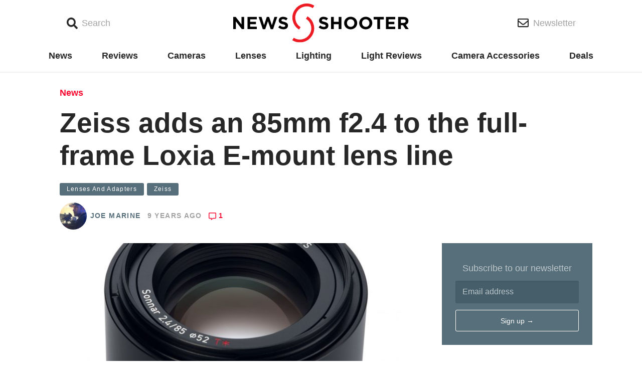

--- FILE ---
content_type: text/html; charset=UTF-8
request_url: https://www.newsshooter.com/2016/09/15/zeiss-adds-an-85mm-f2-4-to-the-full-frame-loxia-e-mount-lens-line/
body_size: 13617
content:
<!doctype html>
<html lang="en-US">
  <head>
  <meta charset="utf-8">
  <meta http-equiv="x-ua-compatible" content="ie=edge">
  <meta name="viewport" content="width=device-width, initial-scale=1, shrink-to-fit=no">
  <meta name="news_keywords" content="Lenses and adapters,Zeiss," >  <script async='async' src='https://www.googletagservices.com/tag/js/gpt.js'></script>
  <script>
    var googletag = googletag || {};

    googletag.cmd = googletag.cmd || [];
    googletag.cmd.push(function() {

      var bannermapping = googletag.sizeMapping().
        // addSize([1024, 768], [970, 90]).
        addSize([800, 480], [728, 90]).
        addSize([640, 360], [468, 60]).
        addSize([360, 240], [320, 100]).

        addSize([0, 0], [88, 31]).
        // Fits browsers of any size smaller than 640 x 480
        build();

      var sidebarAmapping = googletag.sizeMapping().
        addSize([0, 0], []).
        addSize([1080, 250], [300, 250]). // Desktop
        build();

      var sidebarBmapping = googletag.sizeMapping().
        addSize([0, 0], []).
        addSize([1080, 400], [300, 600]). // Desktop
        build();

      var mainColumnAmapping = googletag.sizeMapping().
        addSize([0, 0], [320, 100]).
        addSize([1080, 400], []). // Desktop
        build();


      var gptAdSlots = [];

      gptAdSlots[0] = googletag.defineSlot('/98779178/MASTHEAD', [[970, 90], [728, 90], [468, 60], [320, 100]], 'div-gpt-ad-1538608241498-0').defineSizeMapping(bannermapping).addService(googletag.pubads());
      gptAdSlots[1] = googletag.defineSlot('/98779178/FOOTER', [[970, 90], [728, 90], [468, 60], [320, 100]], 'div-gpt-ad-1538607234909-0').defineSizeMapping(bannermapping).addService(googletag.pubads());

      gptAdSlots[2] = googletag.defineSlot('/98779178/POSITION_A_sidebar', [300, 250], 'div-gpt-ad-1538607848712-0').defineSizeMapping(sidebarAmapping).addService(googletag.pubads());
      gptAdSlots[3] = googletag.defineSlot('/98779178/POSITION_A_MAINCOLUMN', [320, 100], 'div-gpt-ad-1541642158566-0').defineSizeMapping(mainColumnAmapping).addService(googletag.pubads());
      gptAdSlots[4] = googletag.defineSlot('/98779178/POSITION_B_SIDEBAR', [300, 600], 'div-gpt-ad-1538607896136-0').defineSizeMapping(sidebarBmapping).addService(googletag.pubads());
      gptAdSlots[5] = googletag.defineSlot('/98779178/POSITION_C_SIDEBAR', [300, 250], 'div-gpt-ad-1541641714738-0').defineSizeMapping(sidebarAmapping).addService(googletag.pubads());
	  gptAdSlots[6] = googletag.defineSlot('/98779178/POSITION_D_SIDEBAR', [300, 250], 'div-gpt-ad-1646498146609-0').defineSizeMapping(sidebarAmapping).addService(googletag.pubads());
      gptAdSlots[7] = googletag.defineSlot('/98779178/POSITION_E_SIDEBAR', [300, 250], 'div-gpt-ad-1652448043537-0').defineSizeMapping(sidebarAmapping).addService(googletag.pubads());
      gptAdSlots[8] = googletag.defineSlot('/98779178/POSITION_F_SIDEBAR', [300, 250], 'div-gpt-ad-1646498146609-1').defineSizeMapping(sidebarAmapping).addService(googletag.pubads());
      gptAdSlots[9] = googletag.defineSlot('/98779178/POSITION_G_SIDEBAR', [300, 250], 'div-gpt-ad-1646498146609-2').defineSizeMapping(sidebarAmapping).addService(googletag.pubads());
      gptAdSlots[10] = googletag.defineSlot('/98779178/POSITION_H_SIDEBAR', [300, 250], 'div-gpt-ad-1652448043537-1').defineSizeMapping(sidebarAmapping).addService(googletag.pubads());
      
      // Googletag ad slots 6 - 10 inclusive are for dynamically inserted homepage ads:
      /*
	  gptAdSlots[11] = googletag.defineSlot('/98779178/POSITION_A_MAINCOLUMN', [320, 100], 'div-gpt-ad-1541642158566-6').defineSizeMapping(mainColumnAmapping).addService(googletag.pubads());
      gptAdSlots[12] = googletag.defineSlot('/98779178/POSITION_A_MAINCOLUMN', [320, 100], 'div-gpt-ad-1541642158566-7').defineSizeMapping(mainColumnAmapping).addService(googletag.pubads());
      gptAdSlots[13] = googletag.defineSlot('/98779178/POSITION_A_MAINCOLUMN', [320, 100], 'div-gpt-ad-1541642158566-8').defineSizeMapping(mainColumnAmapping).addService(googletag.pubads());
      gptAdSlots[14] = googletag.defineSlot('/98779178/POSITION_A_MAINCOLUMN', [320, 100], 'div-gpt-ad-1541642158566-9').defineSizeMapping(mainColumnAmapping).addService(googletag.pubads());
      gptAdSlots[15] = googletag.defineSlot('/98779178/POSITION_A_MAINCOLUMN', [320, 100], 'div-gpt-ad-1541642158566-10').defineSizeMapping(mainColumnAmapping).addService(googletag.pubads());
	  */

      googletag.pubads().enableSingleRequest();
      googletag.pubads().collapseEmptyDivs();
      googletag.enableServices();
    });
  </script>

  <title>Zeiss adds an 85mm f2.4 to the full-frame Loxia E-mount lens line - Newsshooter</title>

<!-- This site is optimized with the Yoast SEO plugin v12.5.1 - https://yoast.com/wordpress/plugins/seo/ -->
<meta name="news_keywords" content="lenses and adapters, zeiss" />
<meta name="original-source" content="https://www.newsshooter.com/2016/09/15/zeiss-adds-an-85mm-f2-4-to-the-full-frame-loxia-e-mount-lens-line/" />
<meta name="robots" content="max-snippet:-1, max-image-preview:large, max-video-preview:-1"/>
<link rel="canonical" href="https://www.newsshooter.com/2016/09/15/zeiss-adds-an-85mm-f2-4-to-the-full-frame-loxia-e-mount-lens-line/" />
<meta property="og:locale" content="en_US" />
<meta property="og:type" content="article" />
<meta property="og:title" content="Zeiss adds an 85mm f2.4 to the full-frame Loxia E-mount lens line - Newsshooter" />
<meta property="og:description" content="Zeiss has slowly been adding to their manual focus Sony E-mount lens line, first with the Loxia 21mm f2.8, 35mm f2, 50mm f2, and now with the 85mm f2.4. Essentially there is a whole set, with the exception of maybe something over 100mm. The 85mm is now the slowest of the bunch (just by a bit), &hellip; Continued" />
<meta property="og:url" content="https://www.newsshooter.com/2016/09/15/zeiss-adds-an-85mm-f2-4-to-the-full-frame-loxia-e-mount-lens-line/" />
<meta property="og:site_name" content="Newsshooter" />
<meta property="article:tag" content="Lenses and adapters" />
<meta property="article:tag" content="Zeiss" />
<meta property="article:section" content="News" />
<meta property="article:published_time" content="2016-09-15T12:29:54-07:00" />
<meta property="og:image" content="https://www.newsshooter.com/wp-content/uploads/2016/09/Loxia-2.4-85-Product-sample-2016.08.02-2.jpg" />
<meta property="og:image:secure_url" content="https://www.newsshooter.com/wp-content/uploads/2016/09/Loxia-2.4-85-Product-sample-2016.08.02-2.jpg" />
<meta property="og:image:width" content="2000" />
<meta property="og:image:height" content="1700" />
<meta name="twitter:card" content="summary_large_image" />
<meta name="twitter:description" content="Zeiss has slowly been adding to their manual focus Sony E-mount lens line, first with the Loxia 21mm f2.8, 35mm f2, 50mm f2, and now with the 85mm f2.4. Essentially there is a whole set, with the exception of maybe something over 100mm. The 85mm is now the slowest of the bunch (just by a bit), &hellip; Continued" />
<meta name="twitter:title" content="Zeiss adds an 85mm f2.4 to the full-frame Loxia E-mount lens line - Newsshooter" />
<meta name="twitter:image" content="https://www.newsshooter.com/wp-content/uploads/2016/09/Loxia-2.4-85-Product-sample-2016.08.02-2.jpg" />
<meta name="twitter:creator" content="@joe_marine" />
<script type='application/ld+json' class='yoast-schema-graph yoast-schema-graph--main'>{"@context":"https://schema.org","@graph":[{"@type":"Organization","@id":"https://www.newsshooter.com/#organization","name":"Newsshooter","url":"https://www.newsshooter.com/","sameAs":[],"logo":{"@type":"ImageObject","@id":"https://www.newsshooter.com/#logo","url":"/wp-content/uploads/2015/10/NS_Logo_Vert.jpg","width":1019,"height":1306,"caption":"Newsshooter"},"image":{"@id":"https://www.newsshooter.com/#logo"}},{"@type":"WebSite","@id":"https://www.newsshooter.com/#website","url":"https://www.newsshooter.com/","name":"Newsshooter","publisher":{"@id":"https://www.newsshooter.com/#organization"},"potentialAction":{"@type":"SearchAction","target":"https://www.newsshooter.com/search/{search_term_string}","query-input":"required name=search_term_string"}},{"@type":"ImageObject","@id":"https://www.newsshooter.com/2016/09/15/zeiss-adds-an-85mm-f2-4-to-the-full-frame-loxia-e-mount-lens-line/#primaryimage","url":"/wp-content/uploads/2016/09/Loxia-2.4-85-Product-sample-2016.08.02-2.jpg","width":2000,"height":1700,"caption":"Loxia 2.4 85 Product sample 2016.08.02 2"},{"@type":"WebPage","@id":"https://www.newsshooter.com/2016/09/15/zeiss-adds-an-85mm-f2-4-to-the-full-frame-loxia-e-mount-lens-line/#webpage","url":"https://www.newsshooter.com/2016/09/15/zeiss-adds-an-85mm-f2-4-to-the-full-frame-loxia-e-mount-lens-line/","inLanguage":"en-US","name":"Zeiss adds an 85mm f2.4 to the full-frame Loxia E-mount lens line - Newsshooter","isPartOf":{"@id":"https://www.newsshooter.com/#website"},"primaryImageOfPage":{"@id":"https://www.newsshooter.com/2016/09/15/zeiss-adds-an-85mm-f2-4-to-the-full-frame-loxia-e-mount-lens-line/#primaryimage"},"datePublished":"2016-09-15T12:29:54-07:00","dateModified":"2016-09-15T12:29:54-07:00"},{"@type":"Article","@id":"https://www.newsshooter.com/2016/09/15/zeiss-adds-an-85mm-f2-4-to-the-full-frame-loxia-e-mount-lens-line/#article","isPartOf":{"@id":"https://www.newsshooter.com/2016/09/15/zeiss-adds-an-85mm-f2-4-to-the-full-frame-loxia-e-mount-lens-line/#webpage"},"author":{"@id":"https://www.newsshooter.com/#/schema/person/cfc16689b6c1efc17aaf3900d3c4d0f2"},"headline":"Zeiss adds an 85mm f2.4 to the full-frame Loxia E-mount lens line","datePublished":"2016-09-15T12:29:54-07:00","dateModified":"2016-09-15T12:29:54-07:00","commentCount":"2","mainEntityOfPage":{"@id":"https://www.newsshooter.com/2016/09/15/zeiss-adds-an-85mm-f2-4-to-the-full-frame-loxia-e-mount-lens-line/#webpage"},"publisher":{"@id":"https://www.newsshooter.com/#organization"},"image":{"@id":"https://www.newsshooter.com/2016/09/15/zeiss-adds-an-85mm-f2-4-to-the-full-frame-loxia-e-mount-lens-line/#primaryimage"},"keywords":"Lenses and adapters,Zeiss","articleSection":"News"},{"@type":["Person"],"@id":"https://www.newsshooter.com/#/schema/person/cfc16689b6c1efc17aaf3900d3c4d0f2","name":"Joe Marine","image":{"@type":"ImageObject","@id":"https://www.newsshooter.com/#authorlogo","url":"https://secure.gravatar.com/avatar/69c68ed6893a28b2068953e0b86a2a33?s=96&d=mm&r=g","caption":"Joe Marine"},"description":"Joe has been a freelance Cinematographer and Director for the last 10 years, working mostly in documentaries, short/feature-length narrative films, and broadcast TV. He's now based in Los Angeles.","sameAs":["joe.marine","https://twitter.com/@joe_marine"]}]}</script>
<!-- / Yoast SEO plugin. -->

<link rel='dns-prefetch' href='//www.newsshooter.com' />
<link rel='dns-prefetch' href='//s.w.org' />
<link rel='dns-prefetch' href='//code.jquery.com' />
<link rel="alternate" type="application/rss+xml" title="Newsshooter &raquo; Zeiss adds an 85mm f2.4 to the full-frame Loxia E-mount lens line Comments Feed" href="https://www.newsshooter.com/2016/09/15/zeiss-adds-an-85mm-f2-4-to-the-full-frame-loxia-e-mount-lens-line/feed/" />
		<!-- This site uses the Google Analytics by ExactMetrics plugin v7.17 - Using Analytics tracking - https://www.exactmetrics.com/ -->
							<script src="//www.googletagmanager.com/gtag/js?id=G-FPNYVR8ST0"  data-cfasync="false" data-wpfc-render="false" type="text/javascript" async></script>
			<script data-cfasync="false" data-wpfc-render="false" type="text/javascript">
				var em_version = '7.17';
				var em_track_user = true;
				var em_no_track_reason = '';
				
								var disableStrs = [
										'ga-disable-G-FPNYVR8ST0',
									];

				/* Function to detect opted out users */
				function __gtagTrackerIsOptedOut() {
					for (var index = 0; index < disableStrs.length; index++) {
						if (document.cookie.indexOf(disableStrs[index] + '=true') > -1) {
							return true;
						}
					}

					return false;
				}

				/* Disable tracking if the opt-out cookie exists. */
				if (__gtagTrackerIsOptedOut()) {
					for (var index = 0; index < disableStrs.length; index++) {
						window[disableStrs[index]] = true;
					}
				}

				/* Opt-out function */
				function __gtagTrackerOptout() {
					for (var index = 0; index < disableStrs.length; index++) {
						document.cookie = disableStrs[index] + '=true; expires=Thu, 31 Dec 2099 23:59:59 UTC; path=/';
						window[disableStrs[index]] = true;
					}
				}

				if ('undefined' === typeof gaOptout) {
					function gaOptout() {
						__gtagTrackerOptout();
					}
				}
								window.dataLayer = window.dataLayer || [];

				window.ExactMetricsDualTracker = {
					helpers: {},
					trackers: {},
				};
				if (em_track_user) {
					function __gtagDataLayer() {
						dataLayer.push(arguments);
					}

					function __gtagTracker(type, name, parameters) {
						if (!parameters) {
							parameters = {};
						}

						if (parameters.send_to) {
							__gtagDataLayer.apply(null, arguments);
							return;
						}

						if (type === 'event') {
														parameters.send_to = exactmetrics_frontend.v4_id;
							var hookName = name;
							if (typeof parameters['event_category'] !== 'undefined') {
								hookName = parameters['event_category'] + ':' + name;
							}

							if (typeof ExactMetricsDualTracker.trackers[hookName] !== 'undefined') {
								ExactMetricsDualTracker.trackers[hookName](parameters);
							} else {
								__gtagDataLayer('event', name, parameters);
							}
							
						} else {
							__gtagDataLayer.apply(null, arguments);
						}
					}

					__gtagTracker('js', new Date());
					__gtagTracker('set', {
						'developer_id.dNDMyYj': true,
											});
										__gtagTracker('config', 'G-FPNYVR8ST0', {"forceSSL":"true"} );
															window.gtag = __gtagTracker;										(function () {
						/* https://developers.google.com/analytics/devguides/collection/analyticsjs/ */
						/* ga and __gaTracker compatibility shim. */
						var noopfn = function () {
							return null;
						};
						var newtracker = function () {
							return new Tracker();
						};
						var Tracker = function () {
							return null;
						};
						var p = Tracker.prototype;
						p.get = noopfn;
						p.set = noopfn;
						p.send = function () {
							var args = Array.prototype.slice.call(arguments);
							args.unshift('send');
							__gaTracker.apply(null, args);
						};
						var __gaTracker = function () {
							var len = arguments.length;
							if (len === 0) {
								return;
							}
							var f = arguments[len - 1];
							if (typeof f !== 'object' || f === null || typeof f.hitCallback !== 'function') {
								if ('send' === arguments[0]) {
									var hitConverted, hitObject = false, action;
									if ('event' === arguments[1]) {
										if ('undefined' !== typeof arguments[3]) {
											hitObject = {
												'eventAction': arguments[3],
												'eventCategory': arguments[2],
												'eventLabel': arguments[4],
												'value': arguments[5] ? arguments[5] : 1,
											}
										}
									}
									if ('pageview' === arguments[1]) {
										if ('undefined' !== typeof arguments[2]) {
											hitObject = {
												'eventAction': 'page_view',
												'page_path': arguments[2],
											}
										}
									}
									if (typeof arguments[2] === 'object') {
										hitObject = arguments[2];
									}
									if (typeof arguments[5] === 'object') {
										Object.assign(hitObject, arguments[5]);
									}
									if ('undefined' !== typeof arguments[1].hitType) {
										hitObject = arguments[1];
										if ('pageview' === hitObject.hitType) {
											hitObject.eventAction = 'page_view';
										}
									}
									if (hitObject) {
										action = 'timing' === arguments[1].hitType ? 'timing_complete' : hitObject.eventAction;
										hitConverted = mapArgs(hitObject);
										__gtagTracker('event', action, hitConverted);
									}
								}
								return;
							}

							function mapArgs(args) {
								var arg, hit = {};
								var gaMap = {
									'eventCategory': 'event_category',
									'eventAction': 'event_action',
									'eventLabel': 'event_label',
									'eventValue': 'event_value',
									'nonInteraction': 'non_interaction',
									'timingCategory': 'event_category',
									'timingVar': 'name',
									'timingValue': 'value',
									'timingLabel': 'event_label',
									'page': 'page_path',
									'location': 'page_location',
									'title': 'page_title',
								};
								for (arg in args) {
																		if (!(!args.hasOwnProperty(arg) || !gaMap.hasOwnProperty(arg))) {
										hit[gaMap[arg]] = args[arg];
									} else {
										hit[arg] = args[arg];
									}
								}
								return hit;
							}

							try {
								f.hitCallback();
							} catch (ex) {
							}
						};
						__gaTracker.create = newtracker;
						__gaTracker.getByName = newtracker;
						__gaTracker.getAll = function () {
							return [];
						};
						__gaTracker.remove = noopfn;
						__gaTracker.loaded = true;
						window['__gaTracker'] = __gaTracker;
					})();
									} else {
										console.log("");
					(function () {
						function __gtagTracker() {
							return null;
						}

						window['__gtagTracker'] = __gtagTracker;
						window['gtag'] = __gtagTracker;
					})();
									}
			</script>
				<!-- / Google Analytics by ExactMetrics -->
				<script type="text/javascript">
			window._wpemojiSettings = {"baseUrl":"https:\/\/s.w.org\/images\/core\/emoji\/12.0.0-1\/72x72\/","ext":".png","svgUrl":"https:\/\/s.w.org\/images\/core\/emoji\/12.0.0-1\/svg\/","svgExt":".svg","source":{"concatemoji":"\/wp-includes\/js\/wp-emoji-release.min.js?ver=5.3.18"}};
			!function(e,a,t){var n,r,o,i=a.createElement("canvas"),p=i.getContext&&i.getContext("2d");function s(e,t){var a=String.fromCharCode;p.clearRect(0,0,i.width,i.height),p.fillText(a.apply(this,e),0,0);e=i.toDataURL();return p.clearRect(0,0,i.width,i.height),p.fillText(a.apply(this,t),0,0),e===i.toDataURL()}function c(e){var t=a.createElement("script");t.src=e,t.defer=t.type="text/javascript",a.getElementsByTagName("head")[0].appendChild(t)}for(o=Array("flag","emoji"),t.supports={everything:!0,everythingExceptFlag:!0},r=0;r<o.length;r++)t.supports[o[r]]=function(e){if(!p||!p.fillText)return!1;switch(p.textBaseline="top",p.font="600 32px Arial",e){case"flag":return s([127987,65039,8205,9895,65039],[127987,65039,8203,9895,65039])?!1:!s([55356,56826,55356,56819],[55356,56826,8203,55356,56819])&&!s([55356,57332,56128,56423,56128,56418,56128,56421,56128,56430,56128,56423,56128,56447],[55356,57332,8203,56128,56423,8203,56128,56418,8203,56128,56421,8203,56128,56430,8203,56128,56423,8203,56128,56447]);case"emoji":return!s([55357,56424,55356,57342,8205,55358,56605,8205,55357,56424,55356,57340],[55357,56424,55356,57342,8203,55358,56605,8203,55357,56424,55356,57340])}return!1}(o[r]),t.supports.everything=t.supports.everything&&t.supports[o[r]],"flag"!==o[r]&&(t.supports.everythingExceptFlag=t.supports.everythingExceptFlag&&t.supports[o[r]]);t.supports.everythingExceptFlag=t.supports.everythingExceptFlag&&!t.supports.flag,t.DOMReady=!1,t.readyCallback=function(){t.DOMReady=!0},t.supports.everything||(n=function(){t.readyCallback()},a.addEventListener?(a.addEventListener("DOMContentLoaded",n,!1),e.addEventListener("load",n,!1)):(e.attachEvent("onload",n),a.attachEvent("onreadystatechange",function(){"complete"===a.readyState&&t.readyCallback()})),(n=t.source||{}).concatemoji?c(n.concatemoji):n.wpemoji&&n.twemoji&&(c(n.twemoji),c(n.wpemoji)))}(window,document,window._wpemojiSettings);
		</script>
		<style type="text/css">
img.wp-smiley,
img.emoji {
	display: inline !important;
	border: none !important;
	box-shadow: none !important;
	height: 1em !important;
	width: 1em !important;
	margin: 0 .07em !important;
	vertical-align: -0.1em !important;
	background: none !important;
	padding: 0 !important;
}
</style>
	<link rel='stylesheet' id='wp-block-library-css'  href='/wp-includes/css/dist/block-library/style.min.css?ver=5.3.18' type='text/css' media='all' />
<link rel='stylesheet' id='key-features-block-css'  href='/wp-content/plugins/newsshooter-custom-blocks/key-features-block/style.css?ver=1551734841' type='text/css' media='all' />
<link rel='stylesheet' id='spec-table-block-css'  href='/wp-content/plugins/newsshooter-custom-blocks/spec-table-block/style.css?ver=1551734841' type='text/css' media='all' />
<link rel='stylesheet' id='fvp-frontend-css'  href='/wp-content/plugins/featured-video-plus/styles/frontend.css?ver=2.3.3' type='text/css' media='all' />
<link rel='stylesheet' id='sage/main.css-css'  href='/wp-content/themes/newsshooter-2018/dist/styles/main_b750a12d.css' type='text/css' media='all' />
<script type='text/javascript' src='/wp-content/plugins/google-analytics-dashboard-for-wp/assets/js/frontend-gtag.min.js?ver=7.17'></script>
<script data-cfasync="false" data-wpfc-render="false" type="text/javascript" id='exactmetrics-frontend-script-js-extra'>/* <![CDATA[ */
var exactmetrics_frontend = {"js_events_tracking":"true","download_extensions":"zip,mp3,mpeg,pdf,docx,pptx,xlsx,rar","inbound_paths":"[{\"path\":\"\\\/go\\\/\",\"label\":\"affiliate\"},{\"path\":\"\\\/recommend\\\/\",\"label\":\"affiliate\"},{\"path\":\"\\\/out\\\/\",\"label\":\"Affiliate\"}]","home_url":"https:\/\/www.newsshooter.com","hash_tracking":"false","v4_id":"G-FPNYVR8ST0"};/* ]]> */
</script>
<script type='text/javascript' src='https://code.jquery.com/jquery-1.12.4-wp.min.js'></script>
<script>(window.jQuery && jQuery.noConflict()) || document.write('<script src="/wp-includes/js/jquery/jquery.js"><\/script>')</script>
<script type='text/javascript' src='/wp-content/plugins/featured-video-plus/js/jquery.fitvids.min.js?ver=master-2015-08'></script>
<script type='text/javascript'>
/* <![CDATA[ */
var fvpdata = {"ajaxurl":"https:\/\/www.newsshooter.com\/wp-admin\/admin-ajax.php","nonce":"1f8a02e9ea","fitvids":"1","dynamic":"","overlay":"","opacity":"0.75","color":"b","width":"640"};
/* ]]> */
</script>
<script type='text/javascript' src='/wp-content/plugins/featured-video-plus/js/frontend.min.js?ver=2.3.3'></script>
<link rel='https://api.w.org/' href='https://www.newsshooter.com/wp-json/' />
<link rel="EditURI" type="application/rsd+xml" title="RSD" href="https://www.newsshooter.com/xmlrpc.php?rsd" />
<link rel="wlwmanifest" type="application/wlwmanifest+xml" href="https://www.newsshooter.com/wp-includes/wlwmanifest.xml" /> 
<meta name="generator" content="WordPress 5.3.18" />
<link rel='shortlink' href='https://www.newsshooter.com/?p=41884' />
<link rel="alternate" type="application/json+oembed" href="https://www.newsshooter.com/wp-json/oembed/1.0/embed?url=https%3A%2F%2Fwww.newsshooter.com%2F2016%2F09%2F15%2Fzeiss-adds-an-85mm-f2-4-to-the-full-frame-loxia-e-mount-lens-line%2F" />
<link rel="alternate" type="text/xml+oembed" href="https://www.newsshooter.com/wp-json/oembed/1.0/embed?url=https%3A%2F%2Fwww.newsshooter.com%2F2016%2F09%2F15%2Fzeiss-adds-an-85mm-f2-4-to-the-full-frame-loxia-e-mount-lens-line%2F&#038;format=xml" />

		<!-- GA Google Analytics @ https://m0n.co/ga -->
		<script async src="https://www.googletagmanager.com/gtag/js?id=G-0K0D5E27C7"></script>
		<script>
			window.dataLayer = window.dataLayer || [];
			function gtag(){dataLayer.push(arguments);}
			gtag('js', new Date());
			gtag('config', 'G-0K0D5E27C7');
		</script>

	
<script>
(function() {
    var s = document.getElementsByTagName('script')[0]
      , p = document.createElement('script');
    p.async = 'async';
    p.src = '//rum-static.pingdom.net/pa-58e2ea8d748224d6668ea648.js';
    s.parentNode.insertBefore(p, s);
})();
</script>


<!-- Facebook Pixel Code -->
<script type='text/javascript'>
!function(f,b,e,v,n,t,s){if(f.fbq)return;n=f.fbq=function(){n.callMethod?
n.callMethod.apply(n,arguments):n.queue.push(arguments)};if(!f._fbq)f._fbq=n;
n.push=n;n.loaded=!0;n.version='2.0';n.queue=[];t=b.createElement(e);t.async=!0;
t.src=v;s=b.getElementsByTagName(e)[0];s.parentNode.insertBefore(t,s)}(window,
document,'script','https://connect.facebook.net/en_US/fbevents.js');
</script>
<!-- End Facebook Pixel Code -->
<script type='text/javascript'>
  fbq('init', '978326826000043', {}, {
    "agent": "wordpress-5.3.18-3.0.6"
});
</script><script type='text/javascript'>
  fbq('track', 'PageView', []);
</script>
<!-- Facebook Pixel Code -->
<noscript>
<img height="1" width="1" style="display:none" alt="fbpx"
src="https://www.facebook.com/tr?id=978326826000043&ev=PageView&noscript=1" />
</noscript>
<!-- End Facebook Pixel Code -->
      <meta name="onesignal" content="wordpress-plugin"/>
            <script>

      window.OneSignal = window.OneSignal || [];

      OneSignal.push( function() {
        OneSignal.SERVICE_WORKER_UPDATER_PATH = "OneSignalSDKUpdaterWorker.js.php";
                      OneSignal.SERVICE_WORKER_PATH = "OneSignalSDKWorker.js.php";
                      OneSignal.SERVICE_WORKER_PARAM = { scope: "/" };
        OneSignal.setDefaultNotificationUrl("https://www.newsshooter.com");
        var oneSignal_options = {};
        window._oneSignalInitOptions = oneSignal_options;

        oneSignal_options['wordpress'] = true;
oneSignal_options['appId'] = '1525e9fa-6d98-4578-9d97-409914a73a97';
oneSignal_options['allowLocalhostAsSecureOrigin'] = true;
oneSignal_options['welcomeNotification'] = { };
oneSignal_options['welcomeNotification']['title'] = "Newsshooter.com updates content daily and you are will update when new articles are published.";
oneSignal_options['welcomeNotification']['message'] = "";
oneSignal_options['path'] = "https://www.newsshooter.com/wp-content/plugins/onesignal-free-web-push-notifications/sdk_files/";
oneSignal_options['persistNotification'] = true;
oneSignal_options['promptOptions'] = { };
                OneSignal.init(window._oneSignalInitOptions);
                OneSignal.showSlidedownPrompt();      });

      function documentInitOneSignal() {
        var oneSignal_elements = document.getElementsByClassName("OneSignal-prompt");

        var oneSignalLinkClickHandler = function(event) { OneSignal.push(['registerForPushNotifications']); event.preventDefault(); };        for(var i = 0; i < oneSignal_elements.length; i++)
          oneSignal_elements[i].addEventListener('click', oneSignalLinkClickHandler, false);
      }

      if (document.readyState === 'complete') {
           documentInitOneSignal();
      }
      else {
           window.addEventListener("load", function(event){
               documentInitOneSignal();
          });
      }
    </script>
<link rel="icon" href="/wp-content/uploads/2015/11/cropped-newsshooter-sitelogo-150x150.png" sizes="32x32" />
<link rel="icon" href="/wp-content/uploads/2015/11/cropped-newsshooter-sitelogo.png" sizes="192x192" />
<link rel="apple-touch-icon-precomposed" href="/wp-content/uploads/2015/11/cropped-newsshooter-sitelogo.png" />
<meta name="msapplication-TileImage" content="/wp-content/uploads/2015/11/cropped-newsshooter-sitelogo.png" />
</head>
  <body class="post-template-default single single-post postid-41884 single-format-standard zeiss-adds-an-85mm-f2-4-to-the-full-frame-loxia-e-mount-lens-line app-data index-data singular-data single-data single-post-data single-post-zeiss-adds-an-85mm-f2-4-to-the-full-frame-loxia-e-mount-lens-line-data">
        <header class="header">
  <div class="container">
    <div class="header--inner">
      <div class="header--search-link--container">
        <button class="header--button header--search-link">
          <span class="icon">
            <i class="fa fa-search"></i>
          </span>
          <span class="header--button-text">
            Search
          </span>
        </button>
        <div class="search-form--container">
          <div class="container">
            <form role="search" method="get" class="search-form" action="https://www.newsshooter.com/">
  <label>
    <span class="sr-only">Search for:</span>
    <input type="search" class="search-field" placeholder="Search &hellip;" value="" name="s" />
  </label>
  <button class="search-submit" type="submit"><i class="fa fa-search"></i><span class="sr-only">Search</span></button>
</form>
          </div>
        </div>
      </div>

      <a class="header--home-link" href="https://www.newsshooter.com/">
        <img src="https://www.newsshooter.com/wp-content/themes/newsshooter-2018/dist/images/NS_Logo_3b29d826.svg" width="350"/>
      </a>

      <div class="header--newsletter-link--container">
        <a href="https://newsshooter.us12.list-manage.com/subscribe/post?u=c882358b837abdc3bca261c95&id=c7e39b51db" class="header--button header--newsletter-link">
          <span class="icon">
            <i class="far fa-envelope"></i>
          </span>
          <span class="header--button-text">
            Newsletter
          </span>
        </a>
      </div>
    </div>
  </div>
</header>

<div class="primary-navigation--wrapper">
  <div class="container">
          <ul id="menu-primary" class="navigation primary-navigation"><li class="current-post-ancestor active current-post-parent menu-item menu-news"><a href="/category/news/">News</a></li>
<li class="menu-item menu-reviews"><a href="/category/reviews/">Reviews</a></li>
<li class="menu-item menu-cameras"><a href="/category/cameras/">Cameras</a></li>
<li class="menu-item menu-lenses"><a href="/category/lenses-optics/">Lenses</a></li>
<li class="menu-item menu-lighting"><a href="/category/lighting/">Lighting</a></li>
<li class="menu-item menu-light-reviews"><a href="/category/reviews/led-lights/">Light Reviews</a></li>
<li class="menu-item menu-camera-accessories"><a href="/category/camera-accessories/">Camera Accessories</a></li>
<li class="menu-item menu-deals"><a href="/category/deals/">Deals</a></li>
</ul>
      <div class="menu-link--container">
        <button class="menu-link">
          <span class="icon">
            <i class="fa fa-bars"></i>
          </span>
          <span class="sr-only menu-link--text">
            Menu
          </span>
        </button>
        <div class="menu-form--container">
          <div class="container">
            <button class="menu-close">
              ×
              <span class="sr-only menu-close--text">
                Close
              </span>
            </button>
            <img class="popover-logo" src="https://www.newsshooter.com/wp-content/themes/newsshooter-2018/dist/images/NS_Logo_3b29d826.svg" width="350"/>
                          <ul id="menu-primary-1" class="navigation popover-navigation"><li class="current-post-ancestor active current-post-parent menu-item menu-news"><a href="/category/news/">News</a></li>
<li class="menu-item menu-reviews"><a href="/category/reviews/">Reviews</a></li>
<li class="menu-item menu-cameras"><a href="/category/cameras/">Cameras</a></li>
<li class="menu-item menu-lenses"><a href="/category/lenses-optics/">Lenses</a></li>
<li class="menu-item menu-lighting"><a href="/category/lighting/">Lighting</a></li>
<li class="menu-item menu-light-reviews"><a href="/category/reviews/led-lights/">Light Reviews</a></li>
<li class="menu-item menu-camera-accessories"><a href="/category/camera-accessories/">Camera Accessories</a></li>
<li class="menu-item menu-deals"><a href="/category/deals/">Deals</a></li>
</ul>
                                      <ul id="menu-site-links" class="navigtaion popover-navigation"><li class="menu-item menu-about"><a href="https://www.newsshooter.com/about/?customize_changeset_uuid=108bd6fe-c8ff-4f37-8ba5-fa313440ef9a&#038;customize_autosaved=on&#038;customize_messenger_channel=preview-2">About</a></li>
<li class="menu-item menu-advertise"><a href="/advertise">Advertise</a></li>
<li class="menu-item menu-privacy-policy"><a href="https://www.iubenda.com/privacy-policy/8098667">Privacy Policy</a></li>
</ul>
                      </div>
        </div>
      </div>
      </div>
</div>

<div class="masthead-ad-unit">
  <section class="widget_text widget custom_html-22 widget_custom_html"><div class="textwidget custom-html-widget"><!-- /98779178/MASTHEAD -->
<div id='div-gpt-ad-1538608241498-0'>
<script>
googletag.cmd.push(function() { googletag.display('div-gpt-ad-1538608241498-0'); });
</script>
</div></div></section></div>
    <div class="wrap container" role="document">
      <main class="main">
               <article class="post-41884 post type-post status-publish format-standard has-post-thumbnail hentry category-news tag-lenses tag-zeiss" >
  <header class="entry-header">
    <a class="entry-category" href="/category/news">News</a>
    <h1 class="entry-title">Zeiss adds an 85mm f2.4 to the full-frame Loxia E-mount lens line</h1>
    <div class="entry-meta">
    <div class="entry-tags"><div class="tags-scroll"><div class=" tags tags-container"><a class="tag small is-dark" href="/tag/lenses/">Lenses and adapters</a>
<a class="tag small is-dark" href="/tag/zeiss/">Zeiss</a>
</div>
</div>
</div>
  
  <div class="entry-byline">
            <div class="entry-byline--image">
      <img alt='Image ofJoeMarine' src='https://secure.gravatar.com/avatar/69c68ed6893a28b2068953e0b86a2a33?s=64&#038;d=mm&#038;r=g' srcset='https://secure.gravatar.com/avatar/69c68ed6893a28b2068953e0b86a2a33?s=128&#038;d=mm&#038;r=g 2x' class='avatar avatar-64 photo is-rounded' height='64' width='64' />
    </div>
        <a
      class="entry-byline--name"
      href="https://www.newsshooter.com/author/joe-marine/"
      rel="author"
    >
      Joe
      Marine
    </a>
    
    <time
      class="entry-byline--time timeago"
      datetime="2016-09-15T11:29:54+00:00"
      >09/15/2016</time
    >
    <div class="entry-byline--comments">
      <i class="far fa-comment-alt"></i>
      <!-- <a
        class="entry-comment-count"
        data-disqus-identifier="41884 https://www.newsshooter.com/?p=41884"
        href="https://www.newsshooter.com/2016/09/15/zeiss-adds-an-85mm-f2-4-to-the-full-frame-loxia-e-mount-lens-line/#disqus_thread"
        >&nbsp;</a
      > -->
      <a class="entry-comment-count" href="https://www.newsshooter.com/2016/09/15/zeiss-adds-an-85mm-f2-4-to-the-full-frame-loxia-e-mount-lens-line/#disqus_thread"
        >&nbsp;</a
      >
    </div>
  </div>
</div>
  </header>
  <div class="entry-content-wrapper">

    <div class="entry-content">
              <div class="entry-image">
          <img width="740" height="416" src="/wp-content/uploads/2016/09/Loxia-2.4-85-Product-sample-2016.08.02-2-740x416.jpg" class="attachment-16by9-l size-16by9-l wp-post-image" alt="Loxia 2.4 85 Product sample 2016.08.02 2" srcset="/wp-content/uploads/2016/09/Loxia-2.4-85-Product-sample-2016.08.02-2-740x416.jpg 740w, /wp-content/uploads/2016/09/Loxia-2.4-85-Product-sample-2016.08.02-2-275x154.jpg 275w, /wp-content/uploads/2016/09/Loxia-2.4-85-Product-sample-2016.08.02-2-480x270.jpg 480w" sizes="(max-width: 740px) 100vw, 740px" />
        </div>
            <div class="entry-content--inner">

        <div class="simple-social-icons sharing-icons--wrapper">Share this article <ul class="sharing-icons"><li class="sharing-icons--icon social-twitter"><a href="https://twitter.com/intent/tweet?url=https://www.newsshooter.com/2016/09/15/zeiss-adds-an-85mm-f2-4-to-the-full-frame-loxia-e-mount-lens-line/&text=Zeiss adds an 85mm f2.4 to the full-frame Loxia E-mount lens line - Newsshooter"><span class="icon"><i class="fab fa-twitter" aria-hidden="true"></i></span></a></li><li class="sharing-icons--icon social-facebook"><a href="https://www.facebook.com/sharer/sharer.php?u=https://www.newsshooter.com/2016/09/15/zeiss-adds-an-85mm-f2-4-to-the-full-frame-loxia-e-mount-lens-line/"><span class="icon"><i class="fab fa-facebook-f" aria-hidden="true"></i></span></a></li><li class="sharing-icons--icon social-linkedin"><a href="http://www.linkedin.com/shareArticle?mini=true&url=https://www.newsshooter.com/2016/09/15/zeiss-adds-an-85mm-f2-4-to-the-full-frame-loxia-e-mount-lens-line/&title=Zeiss adds an 85mm f2.4 to the full-frame Loxia E-mount lens line - Newsshooter"><span class="icon"><i class="fab fa-linkedin" aria-hidden="true"></i></span></a></li></ul></div>        <div class="entry-content--content">
          <p>Zeiss has slowly been adding to their manual focus Sony E-mount lens line, first with the Loxia 21mm f2.8, 35mm f2, 50mm f2, and now with the 85mm f2.4. Essentially there is a whole set, with the exception of maybe something over 100mm.</p>
<figure id="attachment_41887" aria-describedby="caption-attachment-41887" style="width: 600px" class="wp-caption aligncenter"><img class="size-medium wp-image-41887" src="https://www.newsshooter.com/wp-content/uploads/2016/09/Zeiss-Loxia-Product-Line-600x371.jpg" alt="Zeiss Loxia Product Line" width="600" height="371" srcset="/wp-content/uploads/2016/09/Zeiss-Loxia-Product-Line-600x371.jpg 600w, /wp-content/uploads/2016/09/Zeiss-Loxia-Product-Line-275x170.jpg 275w, /wp-content/uploads/2016/09/Zeiss-Loxia-Product-Line-740x457.jpg 740w, /wp-content/uploads/2016/09/Zeiss-Loxia-Product-Line-768x475.jpg 768w, /wp-content/uploads/2016/09/Zeiss-Loxia-Product-Line-1024x633.jpg 1024w, /wp-content/uploads/2016/09/Zeiss-Loxia-Product-Line.jpg 1898w" sizes="(max-width: 600px) 100vw, 600px" /><figcaption id="caption-attachment-41887" class="wp-caption-text">Zeiss Loxia Product Line</figcaption></figure>
<p>The 85mm is now the slowest of the bunch (just by a bit), but this was likely to keep the size and the weight down as these lenses are very compact. Though it looks very long in these photos, the metal lens hood is removable.</p>
<p><img class="aligncenter size-medium wp-image-41890" src="https://www.newsshooter.com/wp-content/uploads/2016/09/Loxia85-1-600x380.jpg" alt="Loxia85-1" width="600" height="380" srcset="/wp-content/uploads/2016/09/Loxia85-1-600x380.jpg 600w, /wp-content/uploads/2016/09/Loxia85-1-275x174.jpg 275w, /wp-content/uploads/2016/09/Loxia85-1-740x469.jpg 740w, /wp-content/uploads/2016/09/Loxia85-1-768x487.jpg 768w, /wp-content/uploads/2016/09/Loxia85-1-1024x649.jpg 1024w, /wp-content/uploads/2016/09/Loxia85-1.jpg 2000w" sizes="(max-width: 600px) 100vw, 600px" /></p>
<p>These lenses are likely better for video either way because of their manual focus design, 220 degree rotation, and the fact that the manual aperture can be de-clicked right in the lens to make it easier to change exposure during a shot.</p>
<p><img class="aligncenter size-medium wp-image-41891" src="https://www.newsshooter.com/wp-content/uploads/2016/09/Loxia-2.4-85-Product-sample-2016.08.02-2-600x510.jpg" alt="Loxia 2.4 85 Product sample 2016.08.02 2" width="600" height="510" srcset="/wp-content/uploads/2016/09/Loxia-2.4-85-Product-sample-2016.08.02-2-600x510.jpg 600w, /wp-content/uploads/2016/09/Loxia-2.4-85-Product-sample-2016.08.02-2-275x234.jpg 275w, /wp-content/uploads/2016/09/Loxia-2.4-85-Product-sample-2016.08.02-2-740x629.jpg 740w, /wp-content/uploads/2016/09/Loxia-2.4-85-Product-sample-2016.08.02-2.jpg 2000w" sizes="(max-width: 600px) 100vw, 600px" /></p>
<p><a href="http://lenspire.zeiss.com/en/zeiss-loxia-85/">Zeiss provided</a> two sample images on their website shot on the a7R II wide open:</p>
<p><img class="aligncenter size-medium wp-image-41888" src="https://www.newsshooter.com/wp-content/uploads/2016/09/Loxia85-application_sample-1-600x400.jpg" alt="Loxia85-application_sample-1" width="600" height="400" srcset="/wp-content/uploads/2016/09/Loxia85-application_sample-1-600x400.jpg 600w, /wp-content/uploads/2016/09/Loxia85-application_sample-1-275x183.jpg 275w, /wp-content/uploads/2016/09/Loxia85-application_sample-1-740x494.jpg 740w, /wp-content/uploads/2016/09/Loxia85-application_sample-1-768x512.jpg 768w, /wp-content/uploads/2016/09/Loxia85-application_sample-1-1024x683.jpg 1024w, /wp-content/uploads/2016/09/Loxia85-application_sample-1.jpg 2048w" sizes="(max-width: 600px) 100vw, 600px" /></p>
<p><img class="aligncenter size-medium wp-image-41889" src="https://www.newsshooter.com/wp-content/uploads/2016/09/Loxia85-application_sample-2-600x400.jpg" alt="Loxia85-application_sample-2" width="600" height="400" srcset="/wp-content/uploads/2016/09/Loxia85-application_sample-2-600x400.jpg 600w, /wp-content/uploads/2016/09/Loxia85-application_sample-2-275x183.jpg 275w, /wp-content/uploads/2016/09/Loxia85-application_sample-2-740x494.jpg 740w, /wp-content/uploads/2016/09/Loxia85-application_sample-2-768x512.jpg 768w, /wp-content/uploads/2016/09/Loxia85-application_sample-2-1024x683.jpg 1024w, /wp-content/uploads/2016/09/Loxia85-application_sample-2.jpg 2048w" sizes="(max-width: 600px) 100vw, 600px" /></p>
<p>The Loxia will ship in December at a price of £1,200, or $1400/€1400.</p>

        </div>
                          <article class="entry--author-box">
    <div class="entry--author-box--image">
      <img alt='Image ofJoeMarine' src='https://secure.gravatar.com/avatar/69c68ed6893a28b2068953e0b86a2a33?s=128&#038;d=mm&#038;r=g' srcset='https://secure.gravatar.com/avatar/69c68ed6893a28b2068953e0b86a2a33?s=256&#038;d=mm&#038;r=g 2x' class='avatar avatar-128 photo is-rounded' height='128' width='128' />
    </div>
    <div class="entry--author-box--content">
      <a class="entry--author-box--name" href="https://www.newsshooter.com/author/joe-marine/" rel="author">
        By Joe Marine
              </a>
      <p>Joe has been a freelance Cinematographer and Director for the last 10 years, working mostly in documentaries, short/feature-length narrative films, and broadcast TV. He's now based in Los Angeles.</p>
      <nav class="entry--author-box--social">
                  <a class="" aria-label="Link to author’s Twitter profile" href="https://twitter.com/@joe_marine">
            <i class="fab fa-twitter" aria-hidden="true"></i>
          </a>
                          <a class="" aria-label="Link to author’s Instagram profile" href="https://instagram.com/joe.marine">
            <i class="fab fa-instagram" aria-hidden="true"></i>
            </span>
          </a>
                              </nav>
    </div>
  </article>
                <footer>
          
        </footer>
        <div class="after-entry">
          <section class="widget_text widget custom_html-25 widget_custom_html"><div class="textwidget custom-html-widget"><!-- Begin Mailchimp Signup Form -->
<div class="after-entry" id="mc_embed_signup">
<form action="https://newsshooter.us12.list-manage.com/subscribe/post?u=c882358b837abdc3bca261c95&amp;id=c7e39b51db" method="post" id="mc-embedded-subscribe-form" name="mc-embedded-subscribe-form" class="validate" target="_blank" novalidate>
	<h3>Subscribe to our newsletter</h3>


	
<div class="mc-field-group">
	<input type="email" value="" name="EMAIL" class="required email" placeholder="Email address" id="mce-EMAIL">
</div>

	 <!-- real people should not fill this in and expect good things - do not remove this or risk form bot signups-->
    <div style="position: absolute; left: -5000px;" aria-hidden="true"><input type="text" name="b_c882358b837abdc3bca261c95_c7e39b51db" tabindex="-1" value=""></div>
    <div class="clear"><input type="submit" value="Sign up &#8594;" name="subscribe" id="mc-embedded-subscribe" class="button"></div>

</form>
</div>

<!--End mc_embed_signup--></div></section><section class="widget_text widget custom_html-27 widget_custom_html"><div class="textwidget custom-html-widget"><a href="https://www.bhphotovideo.com/c/buy/Camcorders-Deals/ci/16468/Ns/p_POPULARITY%7c1/N/4280521069+30/view/GRID?BI=7759&KW=&KBID=8285&img=bh_video-specials-728x90.jpg">
<img src="https://www.bhphotovideo.com/images/affiliateimages/bh_video-specials-728x90.jpg" border="0"></a>
<img src="https://affiliates.bhphotovideo.com/showban.asp?id=8285&img=bh_video-specials-728x90.jpg" border=0></div></section>                  </div>
      </div>
      <div id="disqus_thread">
		</div>
      <div class="after-comments">

            <div class="latest-posts latest-posts__single">
        <h2 class="latest-posts--title">Latest news</h2>
                            <article class="latest-post post-297502 post type-post status-publish format-standard has-post-thumbnail hentry category-lenses-optics tag-blazar tag-blazar-talon-1-5x-af-anamorphic-lenses tag-anamorphc-lens product-blazar">
  <a class="entry-image" href="https://www.newsshooter.com/2026/01/29/blazar-talon-1-5x-af-anamorphic-lenses/">
          <img width="275" height="154" src="/wp-content/uploads/2026/01/Talon-275x154.jpg" class="attachment-thumbnail size-thumbnail wp-post-image" alt="Talon" srcset="/wp-content/uploads/2026/01/Talon-275x154.jpg 275w, /wp-content/uploads/2026/01/Talon-740x416.jpg 740w, /wp-content/uploads/2026/01/Talon-480x270.jpg 480w, /wp-content/uploads/2026/01/Talon-1536x864.jpg 1536w, /wp-content/uploads/2026/01/Talon-600x338.jpg 600w, /wp-content/uploads/2026/01/Talon.jpg 1920w" sizes="(max-width: 275px) 100vw, 275px" />
      </a>
  <header class="entry-summary">
    <a class="entry-category" href="/category/lenses-optics">Lenses</a>
    <h2 class="entry-title"><a href="https://www.newsshooter.com/2026/01/29/blazar-talon-1-5x-af-anamorphic-lenses/">Blazar TALON 1.5X AF Anamorphic Lenses</a></h2>
    <div class="entry-meta">
  
  <div class="entry-byline">
            <a
      class="entry-byline--name"
      href="https://www.newsshooter.com/author/matthew-allard/"
      rel="author"
    >
      Matthew
      Allard ACS
    </a>
    
    <time
      class="entry-byline--time timeago"
      datetime="2026-01-30T07:23:04+00:00"
      >01/29/2026</time
    >
    <div class="entry-byline--comments">
      <i class="far fa-comment-alt"></i>
      <!-- <a
        class="entry-comment-count"
        data-disqus-identifier="297502 https://www.newsshooter.com/?p=297502"
        href="https://www.newsshooter.com/2026/01/29/blazar-talon-1-5x-af-anamorphic-lenses/#disqus_thread"
        >&nbsp;</a
      > -->
      <a class="entry-comment-count" href="https://www.newsshooter.com/2026/01/29/blazar-talon-1-5x-af-anamorphic-lenses/#disqus_thread"
        >&nbsp;</a
      >
    </div>
  </div>
</div>
  </header>
</article>
                            <article class="latest-post post-297489 post type-post status-publish format-standard has-post-thumbnail hentry category-gimbals category-deals tag-deals tag-smallrig tag-car-mount tag-smallrig-camera-slider-support-kit-for-cars product-smallrig">
  <a class="entry-image" href="https://www.newsshooter.com/2026/01/29/smallrig-camera-slider-support-kit-for-cars-on-sale-for-279-99-usd/">
          <img width="275" height="154" src="/wp-content/uploads/2026/01/Small-car-rig-275x154.jpg" class="attachment-thumbnail size-thumbnail wp-post-image" alt="Small car rig" srcset="/wp-content/uploads/2026/01/Small-car-rig-275x154.jpg 275w, /wp-content/uploads/2026/01/Small-car-rig-740x416.jpg 740w, /wp-content/uploads/2026/01/Small-car-rig-480x270.jpg 480w, /wp-content/uploads/2026/01/Small-car-rig-1536x864.jpg 1536w, /wp-content/uploads/2026/01/Small-car-rig-600x338.jpg 600w, /wp-content/uploads/2026/01/Small-car-rig.jpg 1920w" sizes="(max-width: 275px) 100vw, 275px" />
      </a>
  <header class="entry-summary">
    <a class="entry-category" href="/category/gimbals">Gimbals</a>
    <h2 class="entry-title"><a href="https://www.newsshooter.com/2026/01/29/smallrig-camera-slider-support-kit-for-cars-on-sale-for-279-99-usd/">SmallRig Camera Slider Support Kit for Cars on sale for $279.99 USD</a></h2>
    <div class="entry-meta">
  
  <div class="entry-byline">
            <a
      class="entry-byline--name"
      href="https://www.newsshooter.com/author/matthew-allard/"
      rel="author"
    >
      Matthew
      Allard ACS
    </a>
    
    <time
      class="entry-byline--time timeago"
      datetime="2026-01-30T06:45:02+00:00"
      >01/29/2026</time
    >
    <div class="entry-byline--comments">
      <i class="far fa-comment-alt"></i>
      <!-- <a
        class="entry-comment-count"
        data-disqus-identifier="297489 https://www.newsshooter.com/?p=297489"
        href="https://www.newsshooter.com/2026/01/29/smallrig-camera-slider-support-kit-for-cars-on-sale-for-279-99-usd/#disqus_thread"
        >&nbsp;</a
      > -->
      <a class="entry-comment-count" href="https://www.newsshooter.com/2026/01/29/smallrig-camera-slider-support-kit-for-cars-on-sale-for-279-99-usd/#disqus_thread"
        >&nbsp;</a
      >
    </div>
  </div>
</div>
  </header>
</article>
                            <article class="latest-post post-297485 post type-post status-publish format-standard has-post-thumbnail hentry category-deals tag-deals tag-manfrotto tag-tripod tag-manfrotto-nitrotech-612-fluid-head-with-635-fast-single-leg-carbon-fiber-tripod product-manfrotto">
  <a class="entry-image" href="https://www.newsshooter.com/2026/01/29/save-1160-usd-on-the-manfrotto-nitrotech-612-fluid-head-with-635-fast-single-leg-carbon-fiber-tripod/">
          <img width="275" height="154" src="/wp-content/uploads/2026/01/Manfro-275x154.jpg" class="attachment-thumbnail size-thumbnail wp-post-image" alt="Manfro" srcset="/wp-content/uploads/2026/01/Manfro-275x154.jpg 275w, /wp-content/uploads/2026/01/Manfro-740x416.jpg 740w, /wp-content/uploads/2026/01/Manfro-480x270.jpg 480w, /wp-content/uploads/2026/01/Manfro-1536x864.jpg 1536w, /wp-content/uploads/2026/01/Manfro-600x338.jpg 600w, /wp-content/uploads/2026/01/Manfro.jpg 1920w" sizes="(max-width: 275px) 100vw, 275px" />
      </a>
  <header class="entry-summary">
    <a class="entry-category" href="/category/deals">Deals</a>
    <h2 class="entry-title"><a href="https://www.newsshooter.com/2026/01/29/save-1160-usd-on-the-manfrotto-nitrotech-612-fluid-head-with-635-fast-single-leg-carbon-fiber-tripod/">Save $1,160 USD on the Manfrotto Nitrotech 612 Fluid Head with 635 FAST Single Leg Carbon Fiber Tripod</a></h2>
    <div class="entry-meta">
  
  <div class="entry-byline">
            <a
      class="entry-byline--name"
      href="https://www.newsshooter.com/author/matthew-allard/"
      rel="author"
    >
      Matthew
      Allard ACS
    </a>
    
    <time
      class="entry-byline--time timeago"
      datetime="2026-01-30T06:39:46+00:00"
      >01/29/2026</time
    >
    <div class="entry-byline--comments">
      <i class="far fa-comment-alt"></i>
      <!-- <a
        class="entry-comment-count"
        data-disqus-identifier="297485 https://www.newsshooter.com/?p=297485"
        href="https://www.newsshooter.com/2026/01/29/save-1160-usd-on-the-manfrotto-nitrotech-612-fluid-head-with-635-fast-single-leg-carbon-fiber-tripod/#disqus_thread"
        >&nbsp;</a
      > -->
      <a class="entry-comment-count" href="https://www.newsshooter.com/2026/01/29/save-1160-usd-on-the-manfrotto-nitrotech-612-fluid-head-with-635-fast-single-leg-carbon-fiber-tripod/#disqus_thread"
        >&nbsp;</a
      >
    </div>
  </div>
</div>
  </header>
</article>
                      </div>

                      </div>

    </div>
    <div class="entry-sidebar">
      <section class="widget_text widget custom_html-18 widget_custom_html"><div class="textwidget custom-html-widget"><!-- /98779178/POSITION_A_sidebar -->
<div id='div-gpt-ad-1538607848712-0' style='height:250px; width:300px;'>
<script>
googletag.cmd.push(function() { googletag.display('div-gpt-ad-1538607848712-0'); });
</script>
</div></div></section><section class="widget_text widget custom_html-19 widget_custom_html"><div class="textwidget custom-html-widget"><!-- Begin Mailchimp Signup Form -->
<div class="sidebar" id="mc_embed_signup">
<form action="https://newsshooter.us12.list-manage.com/subscribe/post?u=c882358b837abdc3bca261c95&amp;id=c7e39b51db" method="post" id="mc-embedded-subscribe-form" name="mc-embedded-subscribe-form" class="validate" target="_blank" novalidate>
		<h3>Subscribe to our newsletter</h3>

	
<div class="mc-field-group">
	<input type="email" value="" name="EMAIL" class="required email" placeholder="Email address" id="mce-EMAIL">
</div>

	 <!-- real people should not fill this in and expect good things - do not remove this or risk form bot signups-->
    <div style="position: absolute; left: -5000px;" aria-hidden="true"><input type="text" name="b_c882358b837abdc3bca261c95_c7e39b51db" tabindex="-1" value=""></div>
    <div class="clear"><input type="submit" value="Sign up &#8594;" name="subscribe" id="mc-embedded-subscribe" class="button"></div>
</form>
</div>

<!--End mc_embed_signup--></div></section><section class="widget_text widget custom_html-20 widget_custom_html"><div class="textwidget custom-html-widget"><!-- /98779178/POSITION_C_SIDEBAR -->
<div id='div-gpt-ad-1541641714738-0' style='height:250px; width:300px;'>
<script>
googletag.cmd.push(function() { googletag.display('div-gpt-ad-1541641714738-0'); });
</script>
</div>

<!-- /98779178/POSITION_D_SIDEBAR -->
<div id='div-gpt-ad-1646498146609-0' style='min-width: 300px; min-height: 250px;'>
<script>
    googletag.cmd.push(function() { googletag.display('div-gpt-ad-1646498146609-0'); });
  </script>
</div>

<!-- /98779178/POSITION_F_SIDEBAR -->
<div id='div-gpt-ad-1646498146609-1' style='min-width: 300px; min-height: 250px;'>
<script>
    googletag.cmd.push(function() { googletag.display('div-gpt-ad-1646498146609-1'); });
  </script>
</div>

<!-- /98779178/POSITION_G_SIDEBAR -->
<div id='div-gpt-ad-1646498146609-2' style='min-width: 300px; min-height: 250px;'>
<script>
    googletag.cmd.push(function() { googletag.display('div-gpt-ad-1646498146609-2'); });
  </script>
</div></div></section><section class="widget_text widget custom_html-21 widget_custom_html"><div class="textwidget custom-html-widget"><!-- /98779178/POSITION_B_SIDEBAR -->
<div id='div-gpt-ad-1538607896136-0' style='height:600px; width:300px;'>
<script>
googletag.cmd.push(function() { googletag.display('div-gpt-ad-1538607896136-0'); });
</script>
</div>

<!-- /98779178/POSITION_E_SIDEBAR -->
<div id='div-gpt-ad-1652448043537-0' style='min-width: 300px; min-height: 250px;'>
<script>
    googletag.cmd.push(function() { googletag.display('div-gpt-ad-1652448043537-0'); });
  </script>
</div>

<!-- /98779178/POSITION_H_SIDEBAR -->
<div id='div-gpt-ad-1652448043537-1' style='min-width: 300px; min-height: 250px;'>
<script>
    googletag.cmd.push(function() { googletag.display('div-gpt-ad-1652448043537-1'); });
  </script>
</div></div></section>    </div>
  </div>
</article>
        </main>
          </div>
        <div class="footer-ad-unit">
  <section class="widget_text widget custom_html-23 widget_custom_html"><div class="textwidget custom-html-widget"><!-- /98779178/FOOTER -->
<div id='div-gpt-ad-1538607234909-0'>
<script>
googletag.cmd.push(function() { googletag.display('div-gpt-ad-1538607234909-0'); });
</script>
</div></div></section></div>

<footer>
      <div class="site-pre-footer">
      <div class="container pre-footer-social">
        <h3 class="pre-footer-social-header">Connect with us</h3>
        <div class="pre-footer-social-icons">
                      <a class="level-item" target="_blank" aria-label="Link to Twitter account" href="https://twitter.com/thenewsshooter">
              <span class="icon">
                <i class="fab fa-twitter" aria-hidden="true"></i>
              </span>
            </a>
                                <a class="level-item" target="_blank" aria-label="Link to Facebook account" href="https://www.facebook.com/thenewsshooter">
              <span class="icon">
                <i class="fab fa-facebook-f" aria-hidden="true"></i>
              </span>
            </a>
                                <a class="level-item" target="_blank" aria-label="Link to Instagram account" href="https://www.instagram.com/thenewsshooter/">
              <span class="icon">
                <i class="fab fa-instagram" aria-hidden="true"></i>
              </span>
            </a>
                                <a class="level-item" target="_blank" aria-label="Link to Youtube channel" href="https://www.youtube.com/newsshooter">
              <span class="icon">
                <i class="fab fa-youtube" aria-hidden="true"></i>
              </span>
            </a>
                                <a class="level-item" target="_blank" aria-label="Link to Vimeo channel" href="https://www.vimeo.com/newsshooter">
              <span class="icon">
                <i class="fab fa-vimeo" aria-hidden="true"></i>
              </span>
            </a>
                  </div>
      </div>
    </div>
  
  <div class="site-footer">
    <div class="container">
        <div class="site-footer--about">
          <img class="site-footer--about--logo" src="https://www.newsshooter.com/wp-content/themes/newsshooter-2018/dist/images/NS_Logo_W_e49ee687.svg" width="300" />
          <h3 class="site-footer--about--header">About Newsshooter</h3>
          <p>A site for working professionals in the TV &amp; Film industry</p>
          <p>&copy; Newsshooter 2026</p>
        </div>
        <nav class="site-footer--nav-left">
                      <ul id="menu-news-features-reviews" class="nav"><li class="current-post-ancestor active current-post-parent menu-item menu-news"><a href="/category/news/">News</a></li>
<li class="menu-item menu-reviews"><a href="/category/reviews/">Reviews</a></li>
<li class="menu-item menu-features"><a href="/category/features/">Features</a></li>
</ul>
                  </nav>
        <nav class="site-footer--nav-middle">
                      <ul id="menu-primary-2" class="nav"><li class="current-post-ancestor active current-post-parent menu-item menu-news"><a href="/category/news/">News</a></li>
<li class="menu-item menu-reviews"><a href="/category/reviews/">Reviews</a></li>
<li class="menu-item menu-cameras"><a href="/category/cameras/">Cameras</a></li>
<li class="menu-item menu-lenses"><a href="/category/lenses-optics/">Lenses</a></li>
<li class="menu-item menu-lighting"><a href="/category/lighting/">Lighting</a></li>
<li class="menu-item menu-light-reviews"><a href="/category/reviews/led-lights/">Light Reviews</a></li>
<li class="menu-item menu-camera-accessories"><a href="/category/camera-accessories/">Camera Accessories</a></li>
<li class="menu-item menu-deals"><a href="/category/deals/">Deals</a></li>
</ul>
                  </nav>
        <div class="site-footer--nav-right">
                      <ul id="menu-site-links-1" class="nav"><li class="menu-item menu-about"><a href="https://www.newsshooter.com/about/?customize_changeset_uuid=108bd6fe-c8ff-4f37-8ba5-fa313440ef9a&#038;customize_autosaved=on&#038;customize_messenger_channel=preview-2">About</a></li>
<li class="menu-item menu-advertise"><a href="/advertise">Advertise</a></li>
<li class="menu-item menu-privacy-policy"><a href="https://www.iubenda.com/privacy-policy/8098667">Privacy Policy</a></li>
</ul>
                  </div>
    </div>
  </div>
</footer>
    
			<script>
			// create social networking pop-ups
			(function() {
				// link selector and pop-up window size
				var Config = {
					Link: ".sharing-icons a",
					Width: 555,
					Height: 661
				};

				// add handler links
				var slink = document.querySelectorAll(Config.Link);
				for (var a = 0; a < slink.length; a++) {
					slink[a].onclick = PopupHandler;
				}

				// create popup
				function PopupHandler(e) {
					// popup position
					var
						px = Math.floor(((screen.availWidth || 1024) - Config.Width) / 2),
						py = Math.floor(((screen.availHeight || 700) - Config.Height) / 2);
					// open popup
					var popup = window.open(this.href, "social",
						"width="+Config.Width+",height="+Config.Height+
						",left="+px+",top="+py+
						",location=0,menubar=0,toolbar=0,status=0,scrollbars=1,resizable=1");
					if (popup) {
						popup.focus();
						if (e.preventDefault) e.preventDefault();
						e.returnValue = false;
					}
					return !!popup;
				}
			}());

			</script>

			        <!-- Facebook Pixel Event Code -->
    <script type='text/javascript'>
        document.addEventListener( 'wpcf7mailsent', function( event ) {
        if( "fb_pxl_code" in event.detail.apiResponse){
          eval(event.detail.apiResponse.fb_pxl_code);
        }
      }, false );
    </script>
    <!-- End Facebook Pixel Event Code -->
    <div id='fb-pxl-ajax-code'></div><script type='text/javascript'>
/* <![CDATA[ */
var countVars = {"disqusShortname":"newsshooter"};
var embedVars = {"disqusConfig":{"integration":"wordpress 3.0.23"},"disqusIdentifier":"41884 http:\/\/www.newsshooter.com\/?p=41884","disqusShortname":"newsshooter","disqusTitle":"Zeiss adds an 85mm f2.4 to the full-frame Loxia E-mount lens line","disqusUrl":"https:\/\/www.newsshooter.com\/2016\/09\/15\/zeiss-adds-an-85mm-f2-4-to-the-full-frame-loxia-e-mount-lens-line\/","postId":"41884"};
var dclCustomVars = {"dcl_progress_text":"Loading..."};
/* ]]> */
</script>
<script type='text/javascript' src='/wp-content/plugins/disqus-conditional-load/assets/js/embed-count.min.js?ver=11.1.2'></script>
<script type='text/javascript' src='/wp-content/themes/newsshooter-2018/dist/scripts/main_b750a12d.js'></script>
<script type='text/javascript' src='/wp-includes/js/wp-embed.min.js?ver=5.3.18'></script>
<script type='text/javascript' src='https://cdn.onesignal.com/sdks/OneSignalSDK.js?ver=1.0.0'></script>
  <script defer src="https://static.cloudflareinsights.com/beacon.min.js/vcd15cbe7772f49c399c6a5babf22c1241717689176015" integrity="sha512-ZpsOmlRQV6y907TI0dKBHq9Md29nnaEIPlkf84rnaERnq6zvWvPUqr2ft8M1aS28oN72PdrCzSjY4U6VaAw1EQ==" data-cf-beacon='{"version":"2024.11.0","token":"8ddd3a5e60ae4ea3b1b53d17e85b8ad1","r":1,"server_timing":{"name":{"cfCacheStatus":true,"cfEdge":true,"cfExtPri":true,"cfL4":true,"cfOrigin":true,"cfSpeedBrain":true},"location_startswith":null}}' crossorigin="anonymous"></script>
</body>
</html>


--- FILE ---
content_type: text/html; charset=utf-8
request_url: https://www.google.com/recaptcha/api2/aframe
body_size: 266
content:
<!DOCTYPE HTML><html><head><meta http-equiv="content-type" content="text/html; charset=UTF-8"></head><body><script nonce="hduLMJVtnm4KBsfOBipFVg">/** Anti-fraud and anti-abuse applications only. See google.com/recaptcha */ try{var clients={'sodar':'https://pagead2.googlesyndication.com/pagead/sodar?'};window.addEventListener("message",function(a){try{if(a.source===window.parent){var b=JSON.parse(a.data);var c=clients[b['id']];if(c){var d=document.createElement('img');d.src=c+b['params']+'&rc='+(localStorage.getItem("rc::a")?sessionStorage.getItem("rc::b"):"");window.document.body.appendChild(d);sessionStorage.setItem("rc::e",parseInt(sessionStorage.getItem("rc::e")||0)+1);localStorage.setItem("rc::h",'1769775454937');}}}catch(b){}});window.parent.postMessage("_grecaptcha_ready", "*");}catch(b){}</script></body></html>

--- FILE ---
content_type: application/javascript; charset=UTF-8
request_url: https://newsshooter.disqus.com/count-data.js?2=https%3A%2F%2Fwww.newsshooter.com%2F2016%2F09%2F15%2Fzeiss-adds-an-85mm-f2-4-to-the-full-frame-loxia-e-mount-lens-line%2F&2=https%3A%2F%2Fwww.newsshooter.com%2F2026%2F01%2F29%2Fblazar-talon-1-5x-af-anamorphic-lenses%2F&2=https%3A%2F%2Fwww.newsshooter.com%2F2026%2F01%2F29%2Fsave-1160-usd-on-the-manfrotto-nitrotech-612-fluid-head-with-635-fast-single-leg-carbon-fiber-tripod%2F&2=https%3A%2F%2Fwww.newsshooter.com%2F2026%2F01%2F29%2Fsmallrig-camera-slider-support-kit-for-cars-on-sale-for-279-99-usd%2F
body_size: 805
content:
var DISQUSWIDGETS;

if (typeof DISQUSWIDGETS != 'undefined') {
    DISQUSWIDGETS.displayCount({"text":{"and":"and","comments":{"zero":" <span>No comments <\/span>","multiple":"{num}  <span>comments<\/span>","one":"1 <span>comment<\/span>"}},"counts":[{"id":"https:\/\/www.newsshooter.com\/2026\/01\/29\/blazar-talon-1-5x-af-anamorphic-lenses\/","comments":0},{"id":"https:\/\/www.newsshooter.com\/2026\/01\/29\/save-1160-usd-on-the-manfrotto-nitrotech-612-fluid-head-with-635-fast-single-leg-carbon-fiber-tripod\/","comments":0},{"id":"https:\/\/www.newsshooter.com\/2026\/01\/29\/smallrig-camera-slider-support-kit-for-cars-on-sale-for-279-99-usd\/","comments":0},{"id":"https:\/\/www.newsshooter.com\/2016\/09\/15\/zeiss-adds-an-85mm-f2-4-to-the-full-frame-loxia-e-mount-lens-line\/","comments":1}]});
}